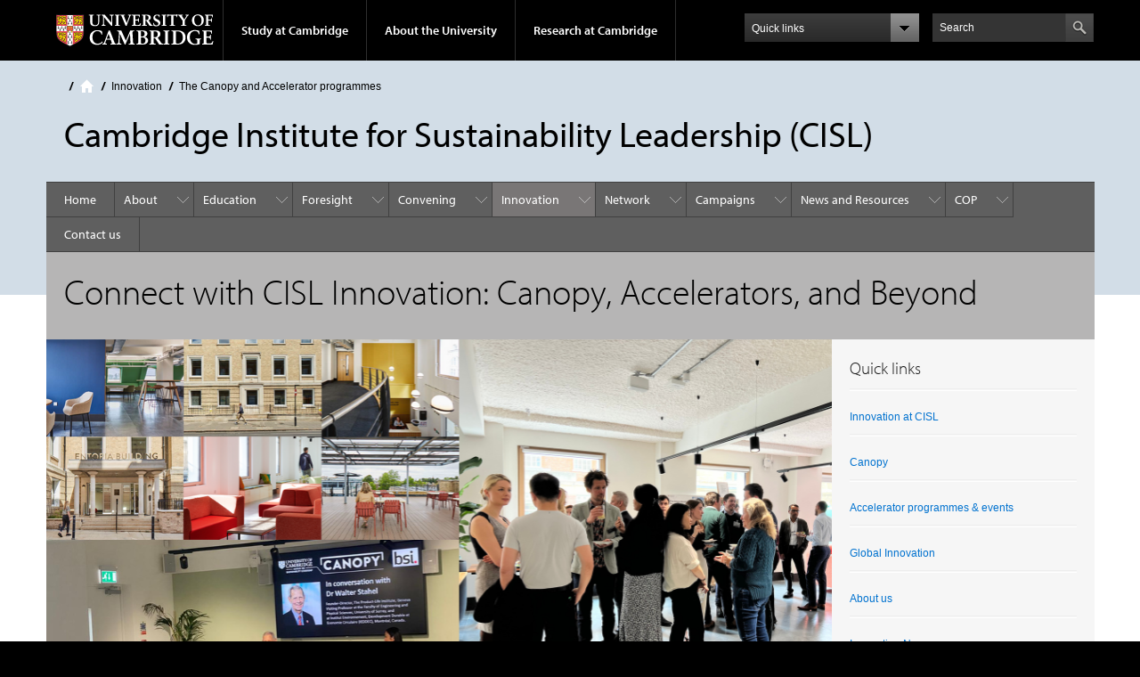

--- FILE ---
content_type: text/html; charset=utf-8
request_url: https://www.cisl.cam.ac.uk/work-with-us/accelerator-and-sustainability-hub/accelerator-and-sustainability-hub-enquiry-form
body_size: 18335
content:
<!DOCTYPE html>

<html xmlns="http://www.w3.org/1999/xhtml" lang="en"
      dir="ltr" 
  xmlns:content="http://purl.org/rss/1.0/modules/content/"
  xmlns:dc="http://purl.org/dc/terms/"
  xmlns:foaf="http://xmlns.com/foaf/0.1/"
  xmlns:og="http://ogp.me/ns#"
  xmlns:rdfs="http://www.w3.org/2000/01/rdf-schema#"
  xmlns:sioc="http://rdfs.org/sioc/ns#"
  xmlns:sioct="http://rdfs.org/sioc/types#"
  xmlns:skos="http://www.w3.org/2004/02/skos/core#"
  xmlns:xsd="http://www.w3.org/2001/XMLSchema#" class="no-js">

<head>

  <meta http-equiv="Content-Type" content="text/html; charset=utf-8" />
<meta http-equiv="X-UA-Compatible" content="IE=edge" />
<link rel="shortcut icon" href="https://www.cisl.cam.ac.uk/profiles/cambridge/themes/cambridge_theme/favicon.ico" type="image/vnd.microsoft.icon" />
<link rel="apple-touch-icon" href="https://www.cisl.cam.ac.uk/profiles/cambridge/themes/cambridge_theme/apple-touch-icon.png" type="image/png" />
<meta name="description" content="A glimpse into our world—gatherings of bright minds in forums, a keynote by Walter Stahel on circularity, and scenes from our iconic Entopia building—a place where ideas for sustainable futures come alive." />
<meta name="generator" content="Drupal 7 (https://www.drupal.org)" />
<link rel="canonical" href="https://www.cisl.cam.ac.uk/work-with-us/accelerator-and-sustainability-hub/accelerator-and-sustainability-hub-enquiry-form" />
<link rel="shortlink" href="https://www.cisl.cam.ac.uk/node/1756" />
<meta name="dcterms.title" content="Connect with CISL Innovation: Canopy, Accelerators, and Beyond" />
<meta name="dcterms.creator" content="H. Hutton" />
<meta name="dcterms.description" content="A glimpse into our world—gatherings of bright minds in forums, a keynote by Walter Stahel on circularity, and scenes from our iconic Entopia building—a place where ideas for sustainable futures come alive." />
<meta name="dcterms.date" content="2021-03-15T16:14+00:00" />
<meta name="dcterms.type" content="Text" />
<meta name="dcterms.format" content="text/html" />
<meta name="dcterms.identifier" content="https://www.cisl.cam.ac.uk/work-with-us/accelerator-and-sustainability-hub/accelerator-and-sustainability-hub-enquiry-form" />

  <title>Connect with CISL Innovation: Canopy, Accelerators, and Beyond | Cambridge Institute for Sustainability Leadership (CISL)</title>

  <meta name="viewport" content="width=device-width, initial-scale=1.0"/>

  <link type="text/css" rel="stylesheet" href="https://www.cisl.cam.ac.uk/sites/default/files/css/css_xE-rWrJf-fncB6ztZfd2huxqgxu4WO-qwma6Xer30m4.css" media="all" />
<link type="text/css" rel="stylesheet" href="https://www.cisl.cam.ac.uk/sites/default/files/css/css_wJB5Rp67hxRla9wvIjNlpAqm3OTtu9xrn15lAoKYcEs.css" media="all" />
<link type="text/css" rel="stylesheet" href="https://www.cisl.cam.ac.uk/sites/default/files/css/css_pkzqE4MkAksqW3L1t6uBJ4k2F_Ln6YYitmVOLbsIsnI.css" media="all" />
<link type="text/css" rel="stylesheet" href="https://www.cisl.cam.ac.uk/sites/default/files/css/css_TZBLxdg3N2UduQtOE2dgRSFMCkFG-NWJk6_hB1tAgag.css" media="all" />
<link type="text/css" rel="stylesheet" href="https://www.cisl.cam.ac.uk/sites/default/files/css/css_JukxCN3vbLWMfwttuKkqpi4rT-QKMBnduj0mEi5VWSo.css" media="all" />

  <script type="text/javascript" src="//use.typekit.com/hyb5bko.js"></script>
  <script type="text/javascript">try {
      Typekit.load();
    } catch (e) {
    }</script>
  <script type="text/javascript">document.documentElement.className += " js";</script>

</head>

<body class="html not-front not-logged-in no-sidebars page-node page-node- page-node-1756 node-type-page campl-theme-9" >

<!--[if lt IE 7]>
<div class="lt-ie9 lt-ie8 lt-ie7">
<![endif]-->
<!--[if IE 7]>
<div class="lt-ie9 lt-ie8">
<![endif]-->
<!--[if IE 8]>
<div class="lt-ie9">
<![endif]-->

<a href="#page-content" class="campl-skipTo">skip to content</a>

<noscript aria-hidden="true"><iframe src="https://www.googletagmanager.com/ns.html?id=GTM-KWL7Q63" height="0" width="0" style="display:none;visibility:hidden"></iframe></noscript>


<div class="campl-row campl-global-header">
  <div class="campl-wrap clearfix">
    <div class="campl-header-container campl-column8" id="global-header-controls">
      <a href="https://www.cam.ac.uk" class="campl-main-logo">
        <img alt="University of Cambridge" src="/profiles/cambridge/themes/cambridge_theme/images/interface/main-logo-small.png"/>
      </a>

      <ul class="campl-unstyled-list campl-horizontal-navigation campl-global-navigation clearfix">
        <li>
          <a href="#study-with-us">Study at Cambridge</a>
        </li>
        <li>
          <a href="#about-the-university">About the University</a>
        </li>
        <li>
          <a href="https://www.cam.ac.uk/research?ucam-ref=global-header" class="campl-no-drawer">Research at Cambridge</a>
        </li>
      </ul>
    </div>

    <div class="campl-column2">
      <div class="campl-quicklinks">
      </div>
    </div>

    <div class="campl-column2">

      <div class="campl-site-search" id="site-search-btn">

        <label for="header-search" class="hidden">Search site</label>

        <div class="campl-search-input">
          <form action="https://search.cam.ac.uk/web" method="get">
            <input id="header-search" type="text" title="Search" name="query" value="" placeholder="Search"/>

            <input type="hidden" name="filterTitle" value="Cambridge Institute for Sustainability Leadership (CISL)"/><input type="hidden" name="include" value="https://www.cisl.cam.ac.uk"/>
            <input type="image" alt="Search" class="campl-search-submit"
                   src="/profiles/cambridge/themes/cambridge_theme/images/interface/btn-search-header.png"/>
          </form>
        </div>
      </div>

    </div>
  </div>
</div>
<div class="campl-row campl-global-header campl-search-drawer">
  <div class="campl-wrap clearfix">
    <form class="campl-site-search-form" id="site-search-container" action="https://search.cam.ac.uk/web" method="get">
      <div class="campl-search-form-wrapper clearfix">
        <input type="text" class="text" title="Search" name="query" value="" placeholder="Search"/>

        <input type="hidden" name="filterTitle" value="Cambridge Institute for Sustainability Leadership (CISL)"/><input type="hidden" name="include" value="https://www.cisl.cam.ac.uk"/>
        <input type="image" alt="Search" class="campl-search-submit"
               src="/profiles/cambridge/themes/cambridge_theme/images/interface/btn-search.png"/>
      </div>
    </form>
  </div>
</div>

<div class="campl-row campl-global-navigation-drawer">

  <div class="campl-wrap clearfix">
    <div class="campl-column12 campl-home-link-container">
      <a href="">Home</a>
    </div>
  </div>
  <div class="campl-wrap clearfix">
    <div class="campl-column12 campl-global-navigation-mobile-list campl-global-navigation-list">
      <div class="campl-global-navigation-outer clearfix" id="study-with-us">
        <ul class="campl-unstyled-list campl-global-navigation-header-container ">
          <li><a href="https://www.cam.ac.uk/study-at-cambridge?ucam-ref=global-header">Study at Cambridge</a></li>
        </ul>
        <div class="campl-column4">
          <ul
            class="campl-global-navigation-container campl-unstyled-list campl-global-navigation-secondary-with-children">
            <li>
              <a href="https://www.undergraduate.study.cam.ac.uk/?ucam-ref=global-header">Undergraduate</a>
              <ul class="campl-global-navigation-tertiary campl-unstyled-list">
                <li>
                  <a href="https://www.undergraduate.study.cam.ac.uk/courses?ucam-ref=global-header">Undergraduate courses</a>
                </li>
                <li>
                  <a href="https://www.undergraduate.study.cam.ac.uk/applying?ucam-ref=global-header">Applying</a>
                </li>
                <li>
                  <a href="https://www.undergraduate.study.cam.ac.uk/events?ucam-ref=global-header">Events and open days</a>
                </li>
                <li>
                  <a href="https://www.undergraduate.study.cam.ac.uk/finance?ucam-ref=global-header">Fees and finance</a>
                </li>
              </ul>
            </li>
          </ul>
        </div>
        <div class="campl-column4">
          <ul
            class="campl-global-navigation-container campl-unstyled-list campl-global-navigation-secondary-with-children">
            <li>
              <a href="https://www.postgraduate.study.cam.ac.uk/?ucam-ref=global-header">Postgraduate</a>
              <ul class="campl-global-navigation-tertiary campl-unstyled-list">
                <li>
                  <a href="https://www.postgraduate.study.cam.ac.uk/courses?ucam-ref=global-header">Postgraduate courses</a>
                </li>
                <li>
                  <a href="https://www.postgraduate.study.cam.ac.uk/application-process/how-do-i-apply?ucam-ref=global-header">How to apply</a>
		</li>
                <li>
                  <a href="https://www.postgraduate.study.cam.ac.uk/events?ucam-ref=global-header">Postgraduate events</a>
                </li>		      
                <li>
		  <a href="https://www.postgraduate.study.cam.ac.uk/funding?ucam-ref=global-header">Fees and funding</a>
		</li>
              </ul>
            </li>
          </ul>
        </div>
        <div class="campl-column4">
          <ul class="campl-global-navigation-container campl-unstyled-list last">
            <li>
              <a href="https://www.internationalstudents.cam.ac.uk/?ucam-ref=global-header">International
                students</a>
            </li>
            <li>
              <a href="https://www.ice.cam.ac.uk/?ucam-ref=global-header">Continuing education</a>
            </li>
            <li>
              <a href="https://www.epe.admin.cam.ac.uk/?ucam-ref=global-header">Executive and professional education</a>
            </li>
            <li>
              <a href="https://www.educ.cam.ac.uk/?ucam-ref=global-header">Courses in education</a>
            </li>
          </ul>
        </div>
      </div>

      <div class="campl-global-navigation-outer clearfix" id="about-the-university">
        <ul class="campl-global-navigation-header-container campl-unstyled-list">
          <li><a href="https://www.cam.ac.uk/about-the-university?ucam-ref=global-header">About the University</a></li>
        </ul>
        <div class="campl-column4">
          <ul class="campl-global-navigation-container campl-unstyled-list">
            <li>
              <a href="https://www.cam.ac.uk/about-the-university/how-the-university-and-colleges-work?ucam-ref=global-header">How the
                University and Colleges work</a>
            </li>
            <li>
              <a href="https://www.cam.ac.uk/about-the-university/term-dates-and-calendars?ucam-ref=global-header">Term dates and calendars</a>
            </li>
            <li>
              <a href="https://www.cam.ac.uk/about-the-university/history?ucam-ref=global-header">History</a>
            </li>
            <li>
              <a href="https://map.cam.ac.uk/?ucam-ref=global-header">Map</a>
            </li>
            <li>
              <a href="https://www.cam.ac.uk/about-the-university/visiting-the-university?ucam-ref=global-header">Visiting the University</a>
            </li>
          </ul>
        </div>
        <div class="campl-column4">
          <ul class="campl-global-navigation-container campl-unstyled-list">
            <li>
              <a href="https://www.cam.ac.uk/about-the-university/annual-reports?ucam-ref=global-header">Annual reports</a>
            </li>
            <li>
              <a href="https://www.equality.admin.cam.ac.uk/?ucam-ref=global-header">Equality and diversity</a>
            </li>
            <li>
              <a href="https://www.cam.ac.uk/news?ucam-ref=global-header">News</a>
            </li>
            <li>
              <a href="https://www.cam.ac.uk/a-global-university?ucam-ref=global-header">A global university</a>
            </li>
          </ul>
        </div>
        <div class="campl-column4">
          <ul class="campl-global-navigation-container campl-unstyled-list">
            <li>
              <a href="https://www.admin.cam.ac.uk/whatson/?ucam-ref=global-header">Events</a>
            </li>
            <li>
              <a href="https://www.cam.ac.uk/public-engagement?ucam-ref=global-header">Public engagement</a>
            </li>
            <li>
              <a href="https://www.jobs.cam.ac.uk/">Jobs</a>
            </li>
            <li>
              <a href="https://www.philanthropy.cam.ac.uk/?ucam-ref=global-header">Give to Cambridge</a>
            </li>
          </ul>
        </div>
      </div>

      <div class="campl-global-navigation-outer clearfix" id="our-research">
        <ul class="campl-global-navigation-header-container campl-unstyled-list">
          <li><a href="">Research at Cambridge</a></li>
        </ul>
      </div>
    </div>

    <ul class="campl-unstyled-list campl-quicklinks-list campl-global-navigation-container ">
      <li>
        <a href="https://www.cam.ac.uk/for-staff?ucam-ref=global-quick-links">For staff</a>
      </li>
      <li>
        <a href="https://www.cambridgestudents.cam.ac.uk/?ucam-ref=global-quick-links">For Cambridge students</a>
      </li>
      <li>
        <a href="https://www.alumni.cam.ac.uk/?ucam-ref=global-quick-links">For alumni</a>
      </li>
	  <li>
        <a href="https://www.research-operations.admin.cam.ac.uk/?ucam-ref=global-quick-links">For our researchers</a>
      </li>
      <li>
        <a href="https://www.cam.ac.uk/business-and-enterprise?ucam-ref=global-quick-links">Business and enterprise</a>
      </li>
      <li>
        <a href="https://www.cam.ac.uk/colleges-and-departments?ucam-ref=global-quick-links">Colleges &amp; departments</a>
      </li>
	  <li>
        <a href="https://www.cam.ac.uk/email-and-phone-search?ucam-ref=global-quick-links">Email &amp; phone search</a>
      </li>
      <li>
        <a href="https://www.philanthropy.cam.ac.uk/?ucam-ref=global-quick-links">Give to Cambridge</a>
      </li>
      <li>
        <a href="https://www.libraries.cam.ac.uk/?ucam-ref=global-quick-links">Libraries</a>
      </li>
      <li>
        <a href="https://www.museums.cam.ac.uk/?ucam-ref=global-quick-links">Museums &amp; collections</a>
      </li>
    </ul>
  </div>
</div>

<div class="campl-row campl-page-header campl-section-page">
  <div class="campl-wrap clearfix">
    <div class="campl-column12">
      <div class="campl-content-container ">

        <div class="campl-breadcrumb" id="breadcrumb"><ul class="campl-unstyled-list campl-horizontal-navigation clearfix"><li class="first-child"><a href="/" class="campl-home ir">Home</a></li><li><a href="/innovation">Innovation</a></li><li><a href="/innovation" title="">The Canopy and Accelerator programmes</a></li></ul></div>
                          
        
                  <p class="campl-page-title">
                  Cambridge Institute for Sustainability Leadership (CISL)                            </p>
        
        
      </div>
    </div>
  </div>
</div>

  <div class="campl-row campl-page-header">
    <div class="campl-wrap">
        <div class="region region-horizontal-navigation">
    <div id="block-menu-block-1" class="block block-menu-block">

  
  
  
  <div>
    <div class="menu-block-wrapper menu-block-1 menu-name-main-menu parent-mlid-0 menu-level-1">
  <div class="campl-wrap clearfix campl-local-navigation"><div class="campl-local-navigation-container"><ul class="campl-unstyled-list"><li class="first leaf menu-mlid-289"><a href="/">Home</a></li>
<li class="expanded menu-mlid-8118"><a href="/about">About</a><ul class="campl-unstyled-list local-dropdown-menu"><li class="first collapsed menu-mlid-8118"><a href="/about">About overview</a></li>
<li class="leaf menu-mlid-20551"><a href="/about/driving-impact-sustainable-economy">Purpose and impact</a></li>
<li class="leaf menu-mlid-34467"><a href="https://cisl.shorthandstories.com/how-cisl-works-with-business/index.html" title="">How we work with business</a></li>
<li class="leaf menu-mlid-21951"><a href="/about/our-impact-who-we-work-and-why">Who we work with and why </a></li>
<li class="expanded menu-mlid-8141"><a href="/about/people">Our people</a><ul class="campl-unstyled-list local-dropdown-menu"><li class="first collapsed menu-mlid-8141"><a href="/about/people">Our people overview</a></li>
<li class="leaf menu-mlid-10980"><a href="/about/people/research">Foresight and research</a></li>
<li class="leaf menu-mlid-10977"><a href="/about/people/education">Education</a></li>
<li class="leaf menu-mlid-10978"><a href="/about/people/corporate-leaders-group-europe">Corporate Leaders Group Europe</a></li>
<li class="leaf menu-mlid-34386"><a href="/about/people/clg-africa" title="">Corporate Leaders Group Africa</a></li>
<li class="leaf menu-mlid-10963"><a href="/about/people/corporate-leaders-group-uk">Corporate Leaders Group UK</a></li>
<li class="leaf menu-mlid-10979"><a href="/about/people/centre-for-sustainable-finance">Centre for Sustainable Finance</a></li>
<li class="leaf menu-mlid-10976"><a href="/about/people/innovation">Innovation</a></li>
<li class="leaf menu-mlid-29991"><a href="/about/people/commercial-strategy-marketing-and-network">Commerical strategy, marketing and network</a></li>
<li class="leaf menu-mlid-10982"><a href="/about/people/corporate-relations-communications-and-marketing" title="">Communications</a></li>
<li class="leaf menu-mlid-10970"><a href="/about/people/cisl-africa" title="">CISL Africa</a></li>
<li class="leaf menu-mlid-10984"><a href="/about/people/eu-office" title="">CISL Europe</a></li>
<li class="leaf menu-mlid-8143"><a href="/about/people/fellows">Fellows</a></li>
<li class="leaf menu-mlid-10985"><a href="/about/people/senior-associates" title="">Senior Associates</a></li>
<li class="leaf menu-mlid-10974"><a href="https://www.cisl.cam.ac.uk/about/governance" title="">Management Board</a></li>
<li class="leaf menu-mlid-34388"><a href="/about/people/cisl-africa-senior-associates" title="">CISL Africa Senior Associates</a></li>
<li class="last leaf menu-mlid-34390"><a href="/about/people/cisl-africa-fellows">CISL Africa Fellows</a></li>
</ul></li>
<li class="last expanded menu-mlid-8134"><a href="/about/entopia-building">Entopia building</a><ul class="campl-unstyled-list local-dropdown-menu"><li class="first collapsed menu-mlid-8134"><a href="/about/entopia-building">Entopia building overview</a></li>
<li class="leaf menu-mlid-16841"><a href="https://www.cisl.cam.ac.uk/subject/entopia-blogs" title="Entopia building Blogs">Entopia building Blogs</a></li>
<li class="leaf menu-mlid-12821"><a href="/about/entopia-building/entopia-building-films">Entopia building films</a></li>
<li class="leaf menu-mlid-13221"><a href="/about/entopia-building/entopia-updates-news">Entopia Updates &amp; News</a></li>
<li class="last leaf menu-mlid-16851"><a href="https://www.cisl.cam.ac.uk/resources/events" title="Entopia building events">Entopia building events</a></li>
</ul></li>
</ul></li>
<li class="expanded menu-mlid-8293"><a href="/education">Education</a><ul class="campl-unstyled-list local-dropdown-menu"><li class="first collapsed menu-mlid-8293"><a href="/education">Education overview</a></li>
<li class="expanded menu-mlid-8366"><a href="/education/learn-online">Online courses</a><ul class="campl-unstyled-list local-dropdown-menu"><li class="first collapsed menu-mlid-8366"><a href="/education/learn-online">Online courses overview</a></li>
<li class="leaf menu-mlid-8890"><a href="/education/learn-online/business-sustainability-management-online-short-course">Business Sustainability Management online short course</a></li>
<li class="leaf menu-mlid-8894"><a href="/education/learn-online/high-impact-leadership-online">High Impact Leadership online short course</a></li>
<li class="leaf menu-mlid-8897"><a href="/education/learn-online/supply-chain-management-online">Sustainable Supply Chain Management online short course</a></li>
<li class="leaf menu-mlid-8891"><a href="/education/learn-online/communicating-for-influence-and-impact-online-short-course">Communicating for Influence and Impact online short course</a></li>
<li class="leaf menu-mlid-8898"><a href="/education/learn-online/sustainable-finance-online">Sustainable Finance online short course</a></li>
<li class="leaf menu-mlid-8889"><a href="/education/learn-online/business-and-climate-change-towards-net-zero-emissions-online-short-course">Business and Climate Change: Towards Net Zero Emissions online short course</a></li>
<li class="leaf menu-mlid-27021"><a href="/education/learn-online/governance-sustainable-future">Governance for a Sustainable Future</a></li>
<li class="leaf menu-mlid-16611"><a href="/education/learn-online/sustainable-food-production-and-processing">Sustainable Food: Production and Processing</a></li>
<li class="leaf menu-mlid-12061"><a href="/education/learn-online/sustainable-real-estate-creating-better-built-environment">Sustainable Real Estate</a></li>
<li class="leaf menu-mlid-18071"><a href="/education/learn-online/sustainable-marketing-communications-and-brand-management">Sustainable Marketing, Media and Creative</a></li>
<li class="leaf menu-mlid-34361"><a href="/education/learn-online/8-week-cohort-based-programmes">CISL 8-week online courses</a></li>
<li class="leaf menu-mlid-30241"><a href="/education/learn-online/renewable-energy-foundations-business">Renewable Energy Foundations for Business</a></li>
<li class="leaf menu-mlid-34373"><a href="/education/learn-online/self-paced-courses">Self Paced Online Courses</a></li>
<li class="leaf menu-mlid-31641"><a href="/education/learn-online/sustainability-innovation-strategy-businesses-and-entrepreneurs">Sustainability Innovation Strategy for Businesses and Entrepreneurs</a></li>
<li class="leaf menu-mlid-34444"><a href="/education/learn-online/sustainability-leadership-executive-programme-online-short-course">Sustainability Leadership Executive Programme</a></li>
<li class="last leaf menu-mlid-34369"><a href="/education/learn-online/sustainable-marketing-foundations">Sustainable Marketing Foundations</a></li>
</ul></li>
<li class="leaf menu-mlid-16531"><a href="/education/boards-hub">Boards and non-executives</a></li>
<li class="expanded menu-mlid-8294"><a href="/education/executive-education">Executive</a><ul class="campl-unstyled-list local-dropdown-menu"><li class="first collapsed menu-mlid-8294"><a href="/education/executive-education">Executive overview</a></li>
<li class="leaf menu-mlid-16861"><a href="https://www.cisl.cam.ac.uk/education/executive-education/leadership-development" title="Customised Leadership Programmes">Customised Leadership Programmes</a></li>
<li class="leaf menu-mlid-8302"><a href="/education/executive-education/customised-programmes" title="Customised Strategy Programmes">Customised Strategy Programmes</a></li>
<li class="leaf menu-mlid-8298"><a href="/education/executive-education/bsp">The CISL Business &amp; Sustainability Programme</a></li>
<li class="leaf menu-mlid-8295"><a href="/education/executive-education/board">Cambridge – Earth on Board Programme</a></li>
<li class="expanded menu-mlid-8355"><a href="/education/executive-education/sustainability-leadership-labs-immersive-short-courses-change-makers">Sustainability Leadership Labs</a><ul class="menu"><li class="first collapsed menu-mlid-8355"><a href="/education/executive-education/sustainability-leadership-labs-immersive-short-courses-change-makers">Sustainability Leadership Labs overview</a></li>
<li class="last leaf menu-mlid-18131"><a href="/education/executive-education/sustainability-leadership-labs-short-courses-cambridge/systems">Systems thinking</a></li>
</ul></li>
<li class="leaf menu-mlid-34395"><a href="/education/executive-education/cisl-wsg-corporate-affairs-executive-leadership-programme">CISL-WSG Corporate Affairs Leadership Programme</a></li>
<li class="leaf menu-mlid-25751"><a href="/education/executive-education/find-education-and-development-course-right-you">Find the education and development course that is right for you</a></li>
<li class="last leaf menu-mlid-34424"><a href="/education/executive-education/learning-pathways-individual-learners">Learning pathways for individual learners</a></li>
</ul></li>
<li class="expanded menu-mlid-8326"><a href="/education/postgraduate-study">Postgraduate</a><ul class="campl-unstyled-list local-dropdown-menu"><li class="first collapsed menu-mlid-8326"><a href="/education/postgraduate-study">Postgraduate overview</a></li>
<li class="leaf menu-mlid-34436"><a href="/education/postgraduate-study/how-make-your-application-cisls-postgraduate-programmes">How to make your application to CISL&#039;s Postgraduate programmes</a></li>
<li class="expanded menu-mlid-20001"><a href="/education/postgraduate-study/capacity-building-thriving-future-accredited-sustainable-business">Sustainable Business programmes</a><ul class="menu"><li class="first collapsed menu-mlid-20001"><a href="/education/postgraduate-study/capacity-building-thriving-future-accredited-sustainable-business">Sustainable Business programmes overview</a></li>
<li class="expanded menu-mlid-8351"><a href="https://www.cisl.cam.ac.uk/node/267" title="Postgraduate Diploma in Sustainable Business">Postgraduate Diploma in Sustainable Business</a><ul class="menu"><li class="first collapsed menu-mlid-8351"><a href="https://www.cisl.cam.ac.uk/node/267" title="Postgraduate Diploma in Sustainable Business">Postgraduate Diploma in Sustainable Business overview</a></li>
<li class="leaf menu-mlid-8863"><a href="/education/graduate-study/postgraduate-diploma-in-sustainable-business/delivery-format">Delivery format</a></li>
<li class="leaf menu-mlid-8862"><a href="/education/graduate-study/postgraduate-diploma-in-sustainable-business/assignments">Assignments</a></li>
<li class="leaf menu-mlid-8865"><a href="/education/graduate-study/postgraduate-diploma-in-sustainable-business/who-should-apply">Who should apply?</a></li>
<li class="leaf menu-mlid-16881"><a href="https://www.cisl.cam.ac.uk/education/graduate-study/employer-benefits-and-support" title="Employer benefits and support">Employer benefits and support</a></li>
<li class="leaf menu-mlid-8861"><a href="/education/graduate-study/postgraduate-diploma-in-sustainable-business/admission-requirements-applying-fees-and-funding">Admission requirements, applying, fees and funding</a></li>
<li class="leaf menu-mlid-16891"><a href="https://www.cisl.cam.ac.uk/education/graduate-study/impact-of-our-graduate-programmes" title="Student impact stories">Student impact stories</a></li>
<li class="last leaf menu-mlid-16901"><a href="https://www.cisl.cam.ac.uk/education/graduate-study/faqs" title="FAQs on our sustainable business courses">FAQs on our sustainable business courses</a></li>
</ul></li>
<li class="expanded menu-mlid-8336"><a href="/education/graduate-study/master-of-studies-in-sustainability-leadership">Master&#039;s in Sustainability Leadership</a><ul class="menu"><li class="first collapsed menu-mlid-8336"><a href="/education/graduate-study/master-of-studies-in-sustainability-leadership">Master&#039;s in Sustainability Leadership overview</a></li>
<li class="leaf menu-mlid-8339"><a href="/education/graduate-study/master-of-studies-in-sustainability-leadership/images/carousel">Carousel Images</a></li>
<li class="leaf menu-mlid-8842"><a href="/education/graduate-study/master-of-studies-in-sustainability-leadership/delivery-format" title="Delivery format">Delivery format</a></li>
<li class="leaf menu-mlid-8840"><a href="/education/graduate-study/master-of-studies-in-sustainability-leadership/assignments-and-dissertation">Assignments and dissertation</a></li>
<li class="leaf menu-mlid-8849"><a href="/education/graduate-study/master-of-studies-in-sustainability-leadership/why-apply">Why apply?</a></li>
<li class="leaf menu-mlid-8841"><a href="/education/graduate-study/master-of-studies-in-sustainability-leadership/college-membership">College membership</a></li>
<li class="leaf menu-mlid-8843"><a href="/education/graduate-study/master-of-studies-in-sustainability-leadership/dissertation-supervisors">Dissertation supervisors</a></li>
<li class="leaf menu-mlid-16871"><a href="https://www.cisl.cam.ac.uk/education/graduate-study/impact-of-our-graduate-programmes" title="Student impact stories">Student impact stories</a></li>
<li class="leaf menu-mlid-8846"><a href="/education/graduate-study/master-of-studies-in-sustainability-leadership/programme-governance">Programme governance</a></li>
<li class="leaf menu-mlid-8839"><a href="/education/graduate-study/master-of-studies-in-sustainability-leadership/applying" title="Admission requirements">Admission requirements</a></li>
<li class="leaf menu-mlid-8847"><a href="/education/graduate-study/master-of-studies-in-sustainability-leadership/sources-of-funding">Sources of funding</a></li>
<li class="leaf menu-mlid-26481"><a href="/education/graduate-study/master-of-studies-in-sustainability-leadership/assignment-supervisors">Assignment supervisors - flexible route</a></li>
<li class="leaf menu-mlid-20081"><a href="/education/graduate-study/master-of-studies-in-sustainability-leadership/master-studies">Master of Studies in Sustainability Leadership: Supporting Documents</a></li>
<li class="last leaf menu-mlid-34427"><a href="/education/graduate-study/master-of-studies-in-sustainability-leadership/course-modules-outline">Master’s in Sustainability Leadership Outline of Course Modules and Indicative Content</a></li>
</ul></li>
<li class="last expanded menu-mlid-8346"><a href="https://www.cisl.cam.ac.uk/education/graduate-study/pgcerts" title="Postgraduate Certificate in Sustainable Business">Postgraduate Certificate in Sustainable Business</a><ul class="menu"><li class="first collapsed menu-mlid-8346"><a href="https://www.cisl.cam.ac.uk/education/graduate-study/pgcerts" title="Postgraduate Certificate in Sustainable Business">Postgraduate Certificate in Sustainable Business overview</a></li>
<li class="leaf menu-mlid-34428"><a href="/education/graduate-study/pgcerts/what-pcsb-and-why-study-it">What is a PCSB and why study it</a></li>
<li class="leaf menu-mlid-8859"><a href="/education/graduate-study/pgcerts/who-should-apply">Who should apply?</a></li>
<li class="leaf menu-mlid-8853"><a href="/education/graduate-study/pgcerts/delivery-format">Delivery  format</a></li>
<li class="leaf menu-mlid-8852"><a href="/education/graduate-study/pgcerts/assignments">Assignments</a></li>
<li class="leaf menu-mlid-8855"><a href="/education/graduate-study/pgcerts/pcsb-curriculum">Organisational stream: Curriculum</a></li>
<li class="leaf menu-mlid-8851"><a href="/education/graduate-study/pgcerts/admission-requirements-applying-fees-and-funding">Admission requirements, applying, fees and funding</a></li>
<li class="leaf menu-mlid-12491"><a href="/education/graduate-study/pgcerts/sources-funding">Sources of funding</a></li>
<li class="leaf menu-mlid-16911"><a href="https://www.cisl.cam.ac.uk/education/graduate-study/impact-of-our-graduate-programmes" title="Student impact stories">Student impact stories</a></li>
<li class="leaf menu-mlid-16921"><a href="https://www.cisl.cam.ac.uk/education/graduate-study/faqs" title="FAQs on our sustainable business courses">FAQs on our sustainable business courses</a></li>
<li class="last leaf menu-mlid-34368"><a href="/education/graduate-study/pgcerts/postgraduate-certificate-sustainable">Postgraduate Certificate in Sustainable Business (PCSB) Online </a></li>
</ul></li>
</ul></li>
<li class="expanded menu-mlid-8328"><a href="https://www.cisl.cam.ac.uk/education/graduate-study/idbe" title="Sustainability Leadership for the Built Environment (IDBE)">Built Environment programmes</a><ul class="menu"><li class="first collapsed menu-mlid-8328"><a href="https://www.cisl.cam.ac.uk/education/graduate-study/idbe" title="Sustainability Leadership for the Built Environment (IDBE)">Built Environment programmes overview</a></li>
<li class="expanded menu-mlid-13041"><a href="/education/graduate-study/idbe/delivery-format">About IDBE</a><ul class="menu"><li class="first collapsed menu-mlid-13041"><a href="/education/graduate-study/idbe/delivery-format">About IDBE overview</a></li>
<li class="last leaf menu-mlid-34389"><a href="/education/graduate-study/idbe/delivery-format/difference-between-masters-and-postgraduate">The difference between a Master&#039;s and Postgraduate Certificate in Sustainability Leadership for the Built Environment</a></li>
</ul></li>
<li class="leaf menu-mlid-13111"><a href="/education/graduate-study/idbe/course-assignments-and-dissertation">Course Assignments and Dissertation</a></li>
<li class="leaf menu-mlid-13121"><a href="/education/graduate-study/idbe/student-testimonials" title="IDBE testimonials">IDBE testimonials</a></li>
<li class="leaf menu-mlid-13131"><a href="/education/graduate-study/idbe/applying">Applying</a></li>
<li class="leaf menu-mlid-13271"><a href="/education/graduate-study/idbe/scholarships-bursaries-and-other-sources" title="SLBE sources of funding

IDBE sources of funding

IDBE sources of funding

IDBE sources of funding">IDBE sources of funding</a></li>
<li class="leaf menu-mlid-13231"><a href="/education/graduate-study/idbe/dissertation-supervisors">Dissertation Supervisors</a></li>
<li class="leaf menu-mlid-13241"><a href="/education/graduate-study/idbe/information-employers">Information for Employers</a></li>
<li class="leaf menu-mlid-13251"><a href="/education/graduate-study/idbe/whats-difference-between-msc-and-mst">What&#039;s the difference between an MSc and an MSt?</a></li>
<li class="leaf menu-mlid-20271"><a href="/education/graduate-study/idbe/built-environment-idbe-tutors">Built Environment (IDBE) tutors</a></li>
<li class="leaf menu-mlid-30361"><a href="/education/graduate-study/idbe/college_membership">College membership</a></li>
<li class="leaf menu-mlid-30321"><a href="/https%3A/www.cisl.cam.ac.uk/education/graduate-study/idbe/master-studies-sustainability-leadership">Master of Studies in Sustainability Leadership for the Built Environment: Supporting Documents</a></li>
<li class="leaf menu-mlid-30351"><a href="/education/graduate-study/idbe/sustainability-leadership-built-environment/master-studies">Master of Studies in Sustainability Leadership for the Built Environment: Supporting Documents</a></li>
<li class="leaf menu-mlid-20021"><a href="/education/graduate-study/idbe/programme-governance">Programme governance</a></li>
<li class="last leaf menu-mlid-20301"><a href="/education/graduate-study/idbe/who-should-apply">Who should apply?</a></li>
</ul></li>
<li class="leaf menu-mlid-8837"><a href="/education/graduate-study/key-features">Sustainable Business fees and dates</a></li>
<li class="leaf menu-mlid-20051"><a href="/education/postgraduate-study/overview-our-part-time-masters-level-sustainability-leadership-built">Built Environment fees and dates</a></li>
<li class="leaf menu-mlid-8866"><a href="/education/graduate-study/progression-routes">Study pathways</a></li>
<li class="leaf menu-mlid-26211"><a href="/education/postgraduate-study/postgraduate-meet-directors-webinars">Meet the Directors webinars</a></li>
<li class="leaf menu-mlid-8334"><a href="/education/graduate-study/images/graduate-diagram">Graduate diagram</a></li>
<li class="leaf menu-mlid-34371"><a href="/education/postgraduate-study/pcsb-online-supervisors">PCSB online supervisors</a></li>
<li class="last leaf menu-mlid-34422"><a href="/education/postgraduate-study/why-choose-postgraduate-certificate">What is a Postgraduate Certificate in Sustainable Business?</a></li>
</ul></li>
<li class="last leaf menu-mlid-25771"><a href="https://www.cisl.cam.ac.uk/education/executive-education/find-education-and-development-course-right-you" title="">Find your next steps</a></li>
</ul></li>
<li class="expanded menu-mlid-23961"><a href="/foresight">Foresight</a><ul class="campl-unstyled-list local-dropdown-menu"><li class="first collapsed menu-mlid-23961"><a href="/foresight">Foresight overview</a></li>
<li class="leaf menu-mlid-26231"><a href="/foresight/research">Research and analysis</a></li>
<li class="expanded menu-mlid-8411"><a href="/foresight/research/kings-global-sustainability-fellowship-programme">Fellowships</a><ul class="campl-unstyled-list local-dropdown-menu"><li class="first collapsed menu-mlid-8411"><a href="/foresight/research/kings-global-sustainability-fellowship-programme">Fellowships overview</a></li>
<li class="last leaf menu-mlid-34456"><a href="/foresight/research/kings-global-sustainability-fellowship-programme/kings-global-sustainability">The King’s Global Sustainability Fellow in Climate Risk in Aviation supported by Heathrow Airport</a></li>
</ul></li>
<li class="leaf menu-mlid-26221"><a href="/foresight/sustainability-tools-and-guidance">Tools</a></li>
<li class="expanded menu-mlid-12761"><a href="/foresight/content-hubs">Content hubs</a><ul class="campl-unstyled-list local-dropdown-menu"><li class="first collapsed menu-mlid-12761"><a href="/foresight/content-hubs">Content hubs overview</a></li>
<li class="leaf menu-mlid-16781"><a href="https://www.cisl.cam.ac.uk/resources/climate-change/achieving-zero" title="Achieving Zero">Achieving Zero</a></li>
<li class="leaf menu-mlid-16791"><a href="https://www.cisl.cam.ac.uk/resources/building-change" title="Building Change">Building Change</a></li>
<li class="leaf menu-mlid-26801"><a href="/foresight/content-hubs/business-transformation-sustainable-future" title="">Business Transformation</a></li>
<li class="leaf menu-mlid-30301"><a href="/foresight/content-hubs/energy-transition-hub">Energy Transition hub</a></li>
<li class="leaf menu-mlid-29581"><a href="/foresight/content-hubs/global-leadership-age-turbulence">Global Leadership in an Age of Turbulence</a></li>
<li class="leaf menu-mlid-16811"><a href="https://www.cisl.cam.ac.uk/resources/cisl-frameworks/leadership-hub" title="Leadership">Leadership</a></li>
<li class="leaf menu-mlid-16801"><a href="https://www.cisl.cam.ac.uk/resources/nature-positive" title="Nature Positive">Nature Positive</a></li>
<li class="leaf menu-mlid-16821"><a href="https://www.cisl.cam.ac.uk/resources/knowledge-hubs/nature-based-solutions-climate-change" title="Nature-based solutions">Nature-based solutions</a></li>
<li class="leaf menu-mlid-29861"><a href="/foresight/content-hubs/policy-hub">Policy hub</a></li>
<li class="leaf menu-mlid-27581"><a href="/foresight/content-hubs/sustainable-finance">Sustainable Finance</a></li>
<li class="last leaf menu-mlid-26021"><a href="/foresight/content-hubs/sustainable-marketing-hub">Sustainable Marketing and Creative</a></li>
</ul></li>
<li class="last leaf menu-mlid-8526"><a href="/foresight/advisory-services">Advisory Services</a></li>
</ul></li>
<li class="expanded menu-mlid-8272"><a href="/convening">Convening</a><ul class="campl-unstyled-list local-dropdown-menu"><li class="first collapsed menu-mlid-8272"><a href="/convening">Convening overview</a></li>
<li class="leaf menu-mlid-26191"><a href="/convening/corporate-leaders-groups">Corporate Leaders Groups</a></li>
<li class="expanded menu-mlid-8280"><a href="/convening/centre-for-sustainable-finance">Centre for Sustainable Finance</a><ul class="campl-unstyled-list local-dropdown-menu"><li class="first collapsed menu-mlid-8280"><a href="/convening/centre-for-sustainable-finance">Centre for Sustainable Finance overview</a></li>
<li class="leaf menu-mlid-8251"><a href="/business-action/sustainable-finance/climatewise">ClimateWise (Insurance)</a></li>
<li class="expanded menu-mlid-8239"><a href="/business-action/sustainable-finance/banking-environment-initiative">Banking Environment Initiative</a><ul class="menu"><li class="first collapsed menu-mlid-8239"><a href="/business-action/sustainable-finance/banking-environment-initiative">Banking Environment Initiative overview</a></li>
<li class="last leaf menu-mlid-10202"><a href="/business-action/sustainable-finance/banking-environment-initiative/images/programme-page-diagram.pdf">Programme page diagram</a></li>
</ul></li>
<li class="last leaf menu-mlid-8261"><a href="/business-action/sustainable-finance/investment-leaders-group">Investment Leaders Group</a></li>
</ul></li>
<li class="leaf menu-mlid-12351"><a href="/convening/aviation-impact-accelerator-aia">Aviation Impact Accelerator</a></li>
<li class="last leaf menu-mlid-26201"><a href="/convening/multisector-alliances">Multisector alliances</a></li>
</ul></li>
<li class="expanded active-trail menu-mlid-5825"><a href="/innovation" class="active-trail campl-selected">Innovation</a><ul class="campl-unstyled-list local-dropdown-menu"><li class="first collapsed active-trail menu-mlid-5825"><a href="/innovation" class="active-trail">Innovation overview</a></li>
<li class="leaf menu-mlid-34377"><a href="https://www.cisl.cam.ac.uk/canopy-cisl" title="">Canopy</a></li>
<li class="leaf menu-mlid-9717"><a href="/innovation/accelerator-programmes-and-events">Accelerators</a></li>
<li class="leaf menu-mlid-31441"><a href="/innovation/global-innovation">Global Innovation</a></li>
<li class="leaf menu-mlid-27791"><a href="/innovation/living-lab">Living Lab</a></li>
<li class="last leaf menu-mlid-9863"><a href="/innovation/innovation-news">Innovation news</a></li>
</ul></li>
<li class="expanded menu-mlid-8473"><a href="/network">Network</a><ul class="campl-unstyled-list local-dropdown-menu"><li class="first collapsed menu-mlid-8473"><a href="/network">Network overview</a></li>
<li class="leaf menu-mlid-9387"><a href="/network/network-benefits">Network benefits</a></li>
<li class="leaf menu-mlid-9388"><a href="/network/network-groups">Network Ambassadors</a></li>
<li class="last expanded menu-mlid-26171"><a href="/network/network-events">Network events</a><ul class="campl-unstyled-list local-dropdown-menu"><li class="first collapsed menu-mlid-26171"><a href="/network/network-events">Network events overview</a></li>
<li class="last leaf menu-mlid-27061"><a href="/network/network-events/network-event-cop28-dubai-thursday-7-december">Network COP28 Dubai, 7 December</a></li>
</ul></li>
</ul></li>
<li class="expanded menu-mlid-31511"><a href="/campaigns">Campaigns</a><ul class="campl-unstyled-list local-dropdown-menu"><li class="first collapsed menu-mlid-31511"><a href="/campaigns">Campaigns overview</a></li>
<li class="leaf menu-mlid-34375"><a href="https://www.cisl.cam.ac.uk/business-leadership-changing-story" title="">Transforming Markets</a></li>
<li class="leaf menu-mlid-34399"><a href="https://cisl.shorthandstories.com/business-leadership/index.html" title="">Business Leadership</a></li>
<li class="leaf menu-mlid-34400"><a href="https://cisl.shorthandstories.com/rewiring-finance/index.html" title="">Rewiring Finance</a></li>
<li class="leaf menu-mlid-34418"><a href="https://cisl.shorthandstories.com/transforming-systems-sectors-and-places/index.html" title="">Transforming Systems, Sectors and Places</a></li>
<li class="last leaf menu-mlid-34376"><a href="https://www.cisl.cam.ac.uk/restoring-nature-reimagining-growth" title="">Restoring Nature</a></li>
</ul></li>
<li class="expanded menu-mlid-8421"><a href="/news-and-resources">News and Resources</a><ul class="campl-unstyled-list local-dropdown-menu"><li class="first collapsed menu-mlid-8421"><a href="/news-and-resources">News and Resources overview</a></li>
<li class="leaf menu-mlid-290"><a href="/news" title="">CISL News</a></li>
<li class="expanded menu-mlid-8423"><a href="/resources/blog">Blogs</a><ul class="campl-unstyled-list local-dropdown-menu"><li class="first collapsed menu-mlid-8423"><a href="/resources/blog">Blogs overview</a></li>
<li class="leaf menu-mlid-34443"><a href="/news/blog/disrupt-or-be-disrupted-staying-ahead-changing-market">Disrupt or Be Disrupted: Staying Ahead in a Changing Market</a></li>
<li class="leaf menu-mlid-34440"><a href="/news/blog/ambition-strategy-shaping-what-comes-next">From Ambition to Strategy: Shaping what comes next</a></li>
<li class="leaf menu-mlid-34473"><a href="/news/blog/leadership-mastery-ai-world">Leadership ‘mastery’ in an AI world</a></li>
<li class="leaf menu-mlid-34450"><a href="/news/blog/what-makes-board-fit-future">Richard Calland: What makes a board fit for the future?</a></li>
<li class="leaf menu-mlid-34457"><a href="/news/blog/legacy-impact-role-families-shaping-future">Summary: From Legacy to Impact – The role of families in shaping the future</a></li>
<li class="leaf menu-mlid-34471"><a href="/news/blog/marketings-brainprint-influence-outcomes">The Power and Potential of Marketing&#039;s Brainprint</a></li>
<li class="leaf menu-mlid-34472"><a href="/news/blog/marketings-brainprint-influence-outcomes">The Power and Potential of Marketing&#039;s Brainprint</a></li>
<li class="leaf menu-mlid-34449"><a href="/news/blog/sustainability-pivot-moving-defence-offence">The sustainability pivot: Moving from defence to offence</a></li>
<li class="leaf menu-mlid-34455"><a href="/news/blog/what-does-sustainability-leadership-really-look-practice-insights-cisls-postgraduate">What does sustainability leadership really look like in practice? Insights from CISL’s Postgraduate Programmes</a></li>
<li class="last leaf menu-mlid-34474"><a href="/news/blog/why-marketing-cannot-be-neutral-guide-sustainable-marketing-and-brand-leadership">Why marketing cannot be neutral: A guide to sustainable marketing and brand leadership</a></li>
</ul></li>
<li class="leaf menu-mlid-8456"><a href="/news-and-resources/events">Events</a></li>
<li class="expanded menu-mlid-8491"><a href="/news-and-resources/publications" title="">Reports</a><ul class="campl-unstyled-list local-dropdown-menu"><li class="first collapsed menu-mlid-8491"><a href="/news-and-resources/publications" title="">Reports overview</a></li>
<li class="leaf menu-mlid-34447"><a href="/news-and-resources/publications/addressing-nutrient-and-diet-affordability-gaps-families-urban-kenya">Addressing nutrient and diet affordability gaps for families in Urban Kenya: Insights from Busia Kenya.</a></li>
<li class="leaf menu-mlid-31411"><a href="/news-and-resources/publications/africas-gas-road-nowhere-south-africas-policy-debate-using-gas">Africa’s Gas Road to Nowhere: South Africa’s Policy Debate on Using Gas to Accelerate the Energy Transition</a></li>
<li class="leaf menu-mlid-34408"><a href="/news-and-resources/publications/business-case-integrated-retrofit-how-banks-insurers-and-government">Business case for integrated retrofit: How banks, insurers, and the government can support healthy, efficient, and resilient homes</a></li>
<li class="leaf menu-mlid-31621"><a href="/news-and-resources/publications/cisl-cop16-briefing">CISL COP16 Briefing</a></li>
<li class="leaf menu-mlid-27561"><a href="/news-and-resources/publications/cisl-publishes-second-stage-its-equality-action-plan">CISL publishes second stage of its Equality Action Plan</a></li>
<li class="leaf menu-mlid-31651"><a href="/news-and-resources/publications/cisls-cop29-asks">CISL&#039;s COP29 Asks</a></li>
<li class="leaf menu-mlid-34221"><a href="/news-and-resources/publications/cisls-2024-competitive-sustainability-index-shaping-new-model">CISL’s 2024 Competitive Sustainability Index: Shaping a new model of European competitiveness ‘Beyond Draghi’</a></li>
<li class="leaf menu-mlid-34241"><a href="/news-and-resources/publications/cisls-annual-review-2023-24">CISL’s Annual Review 2023-4</a></li>
<li class="leaf menu-mlid-26891"><a href="/news-and-resources/publications/cisls-business-transformation-framework-preliminary-diagnostic">CISL’s Business Transformation Framework Preliminary Diagnostic</a></li>
<li class="leaf menu-mlid-34355"><a href="/news-and-resources/publications/circular-solar-opportunities-increased-circularity-solar-pv-industry">Circular Solar: The Opportunities For Increased Circularity In The Solar PV Industry</a></li>
<li class="leaf menu-mlid-26771"><a href="/news-and-resources/publications/climate-and-nature-route-mutual-acceleration">Climate and Nature: A Route to Mutual Acceleration</a></li>
<li class="leaf menu-mlid-34384"><a href="/news-and-resources/publications/competing-age-disruption">Competing in the Age of Disruption</a></li>
<li class="leaf menu-mlid-34454"><a href="/news-and-resources/publications/country-platforms-africa-and-beyond-transformational-leadership">Country Platforms in Africa and beyond - Transformational leadership for sustainable futures</a></li>
<li class="leaf menu-mlid-34426"><a href="/news-and-resources/publications/delivering-retrofit-scale-together-better-homes-healthier-resilient">Delivering retrofit at scale together: Better homes for healthier, resilient and stronger communities</a></li>
<li class="leaf menu-mlid-27001"><a href="/news-and-resources/publications/everything-everywhere-all-once-how-can-private-finance-be-unlocked">Everything, everywhere, all at once: how can private finance be unlocked for nature and climate in the international financial architecture</a></li>
<li class="leaf menu-mlid-30441"><a href="/news-and-resources/publications/examining-place-supermarkets-mitigating-local-household-food">Examining the place of supermarkets in local household food insecurity</a></li>
<li class="leaf menu-mlid-34378"><a href="/news-and-resources/publications/exploring-potential-health-impacts-electrifying-two-wheelers-kampala">Exploring the potential health impacts of electrifying two-wheelers in Kampala, Uganda</a></li>
<li class="leaf menu-mlid-26561"><a href="/news-and-resources/publications/fashioning-nature-positive-future-biodiversity-roadmap-exploring">Fashioning a nature positive future: A biodiversity roadmap exploring the Transforming the Fashion Sector with Nature outputs for businesses in the fashion, textile and apparel sector</a></li>
<li class="leaf menu-mlid-34437"><a href="/news-and-resources/publications/finance-climate-action-plans-and-carbon-markets-what-expect-cop30">Finance, climate action plans and carbon markets: What to expect from COP30</a></li>
<li class="leaf menu-mlid-27601"><a href="/news-and-resources/publications/financing-africas-low-carbon-transition">Financing Africa’s Low Carbon Transition</a></li>
<li class="leaf menu-mlid-34420"><a href="/news-and-resources/publications/beyond-myths-perceptions-practice-scaling-blended-finance-emdes">From perceptions to practice in scaling blended finance to EMDEs</a></li>
<li class="leaf menu-mlid-34360"><a href="/news-and-resources/publications/future-boards-phase-2">Future of Boards Phase 2</a></li>
<li class="leaf menu-mlid-29651"><a href="/news-and-resources/publications/global-leadership-age-turbulence">Global Leadership in the Age of Turbulence</a></li>
<li class="leaf menu-mlid-34448"><a href="/news-and-resources/publications/improving-diets-young-children-context-household-nutrition-urban">Improving diets of young children in the context of household nutrition in urban Kenya</a></li>
<li class="leaf menu-mlid-34354"><a href="/news-and-resources/publications/investing-tomorrow-guide-building-climate-resilient-investment">Investing in tomorrow:</a></li>
<li class="leaf menu-mlid-31601"><a href="/news-and-resources/publications/reaching-net-zero-growth-and-prosperity-plan-economics-tools-and">Is reaching net zero a growth and prosperity plan? Economics, tools and actions for a rapidly changing world</a></li>
<li class="leaf menu-mlid-34470"><a href="/news-and-resources/publications/leadership-capabilities-21st-century-thriving-age-disruption">Leadership Capabilities for the 21st Century. Thriving in an age of disruption</a></li>
<li class="leaf menu-mlid-26841"><a href="/news-and-resources/publications/lets-discuss-nature-climate-engagement-guide">Let’s Discuss Nature with Climate: Engagement Guide</a></li>
<li class="leaf menu-mlid-30291"><a href="/news-and-resources/publications/mike-peirce-introduction-future-practice">Mike Peirce: Introduction – The Future in Practice</a></li>
<li class="leaf menu-mlid-29941"><a href="/news-and-resources/publications/nature-related-financial-opportunity-use-case-debt-nature-swap">Nature-related financial opportunity use case: Debt-for-nature swap supported by credit insurance for marine conservation</a></li>
<li class="leaf menu-mlid-29931"><a href="/news-and-resources/publications/nature-related-financial-opportunity-use-case-role-mangroves-coral">Nature-related financial opportunity use case: The role of mangroves, coral reefs and seagrasses in supporting and protecting near-shore fisheries in Bolinao, the Philippines</a></li>
<li class="leaf menu-mlid-21831"><a href="/resources/publications/planning-decisions-adaptive-capacity-and-insurability-findings-case-study-flooding-somerset-uk">Planning decisions, adaptive capacity and insurability: Findings from a case study of flooding in Somerset, UK</a></li>
<li class="leaf menu-mlid-26261"><a href="/news-and-resources/publications/primer-financial-materiality-nature-based-solutions-nbs">Primer on the financial materiality of Nature-based Solutions (NbS)</a></li>
<li class="leaf menu-mlid-34445"><a href="/news-and-resources/publications/projected-impact-climate-change-household-diets-kenya">Projected Impact of climate change on household diets in Kenya</a></li>
<li class="leaf menu-mlid-26931"><a href="/news-and-resources/publications/quotes-about-bank-action-guide-towards-just-transition-small-medium">Quotes about</a></li>
<li class="leaf menu-mlid-26851"><a href="/news-and-resources/publications/quotes-about-lets-discuss-nature-climate-engagement-guide">Quotes about Let’s Discuss Nature with Climate: Engagement Guide</a></li>
<li class="leaf menu-mlid-27101"><a href="/news-and-resources/publications/quotes-about-risk-sharing-loss-and-damage-scaling-protection-global">Quotes about Risk sharing for Loss and Damage: Scaling up protection for the Global South</a></li>
<li class="leaf menu-mlid-26991"><a href="/news-and-resources/publications/quotes-about-policy-brief">Quotes about the Policy Brief</a></li>
<li class="leaf menu-mlid-34365"><a href="/news-and-resources/publications/quotes-about-climatewise-principles-independent-review-2024">Quotes for Principles Review 2024</a></li>
<li class="leaf menu-mlid-25821"><a href="/resources/publications/quotes-about-report-planning-decisions-adaptive-capacity-and-insurability">Quotes from the authors of</a></li>
<li class="leaf menu-mlid-34463"><a href="/news-and-resources/publications/redefining-systemic-risk-governance-insurance-industry">Redefining Systemic Risk Governance in the Insurance Industry</a></li>
<li class="leaf menu-mlid-34423"><a href="/news-and-resources/publications/renewable-food-transformed-and-renewable-food-system-now-possible">Renewable Food - A Transformed and Renewable Food System Is Now Possible</a></li>
<li class="leaf menu-mlid-31431"><a href="/news-and-resources/publications/scaling-finance-nature-barrier-breakdown">Report on Scaling Finance for Nature: Barrier Breakdown</a></li>
<li class="leaf menu-mlid-34397"><a href="/news-and-resources/publications/rewiring-finance-new-approach-financing-sustainable-economy">Rewiring finance – a new approach to financing a sustainable economy</a></li>
<li class="leaf menu-mlid-26981"><a href="/news-and-resources/publications/risk-sharing-loss-and-damage-scaling-protection-global-south">Risk sharing for Loss and Damage: Scaling up protection for the Global South</a></li>
<li class="leaf menu-mlid-34446"><a href="/news-and-resources/publications/scaling-finance-nature-primer-what-financial-institutions-are-doing">Scaling finance for nature: A primer on existing solutions</a></li>
<li class="leaf menu-mlid-34402"><a href="/news-and-resources/publications/shape-or-be-shaped-activating-business-age-disruption">Shape or be Shaped: Activating Business in an Age of Disruption</a></li>
<li class="leaf menu-mlid-30481"><a href="/news-and-resources/publications/survival-fittest-esg-competitive-sustainability">Survival of the Fittest: From ESG to Competitive Sustainability</a></li>
<li class="leaf menu-mlid-30311"><a href="/news-and-resources/publications/catchment-management-declaration-renewed-collaborative-commitment">The Catchment Management Declaration: a renewed, collaborative commitment to water</a></li>
<li class="leaf menu-mlid-34364"><a href="/news-and-resources/publications/climatewise-principles-independent-review-2024-report">The ClimateWise Principles Independent Review 2024</a></li>
<li class="leaf menu-mlid-27351"><a href="/news-and-resources/publications/climatewise-principles-independent-review-2023">The ClimateWise Principles Independent Review for 2023</a></li>
<li class="leaf menu-mlid-26041"><a href="/news-and-resources/publications/physical-impacts-advertising">The Physical Impacts of Advertising</a></li>
<li class="last leaf menu-mlid-34419"><a href="/news-and-resources/publications/tipping-point-building-trust-circular-economy">The Tipping Point: Building Trust in the Circular Economy</a></li>
</ul></li>
<li class="leaf menu-mlid-29741"><a href="/news-and-resources/cisl-media">CISL in the media</a></li>
<li class="leaf menu-mlid-34460"><a href="/news-and-resources/what-next-leadership-conversations-better-future">Podcasts</a></li>
<li class="leaf menu-mlid-17031"><a href="/news-and-resources/press-enquiries">Press enquiries</a></li>
<li class="last leaf menu-mlid-34374"><a href="/news-and-resources/sustainability-glossary">Sustainability glossary</a></li>
</ul></li>
<li class="expanded menu-mlid-20371"><a href="/cop-climate-change-conference">COP</a><ul class="campl-unstyled-list local-dropdown-menu"><li class="first collapsed menu-mlid-20371"><a href="/cop-climate-change-conference">COP overview</a></li>
<li class="expanded menu-mlid-34439"><a href="/cop-climate-change-conference/cop30-belem-brazil-10-21-november-2025">COP30 - Belém, Brazil, 10-21 November 2025</a><ul class="campl-unstyled-list local-dropdown-menu"><li class="first last collapsed menu-mlid-34439"><a href="/cop-climate-change-conference/cop30-belem-brazil-10-21-november-2025">COP30 - Belém, Brazil, 10-21 November 2025 overview</a></li>
</ul></li>
<li class="leaf menu-mlid-27881"><a href="/cop-climate-change-conference/cop29-azerbaijan-11-24-november-2024">COP29 – Azerbaijan, 11-22 November 2024</a></li>
<li class="leaf menu-mlid-31661"><a href="https://www.cisl.cam.ac.uk/cisls-cop29-asks-story" title="">COP29 asks</a></li>
<li class="leaf menu-mlid-31371"><a href="/cop-climate-change-conference/cop16-biodiversity-cop-colombia-21-oct-1-nov-2024">COP16 – the biodiversity COP: Colombia, 21 Oct–1 Nov 2024 </a></li>
<li class="last leaf menu-mlid-31571"><a href="https://www.cisl.cam.ac.uk/cop16-briefing" title="">COP16 briefing</a></li>
</ul></li>
<li class="last leaf menu-mlid-27681"><a href="https://www.cisl.cam.ac.uk/contact-cambridge-institute-sustainability-leadership-cisl" title="">Contact us</a></li>
</ul></div></div></div>
  </div>

</div>
  </div>
    </div>
  </div>


  <div class="campl-row campl-page-header">
    <div class="campl-wrap clearfix campl-page-sub-title campl-recessed-sub-title">
      
      <div class="campl-column12">
        <div class="campl-content-container clearfix contextual-links-region">
                    <h1 class="campl-sub-title">Connect with CISL Innovation: Canopy, Accelerators, and Beyond </h1>
                  </div>
      </div>
    </div>
  </div>

  <div class="campl-row campl-content
    campl-recessed-content">
    <div class="campl-wrap clearfix">
                            <div class="campl-column9 campl-main-content" id="page-content">

          <div class="">

            
                                      
              <div class="region region-content">
    <div id="block-system-main" class="block block-system">

  
  
  
  <div>
    <div id="node-1756" class="node node-page clearfix" about="/work-with-us/accelerator-and-sustainability-hub/accelerator-and-sustainability-hub-enquiry-form" typeof="foaf:Document">

  
      <span property="dc:title" content="Connect with CISL Innovation: Canopy, Accelerators, and Beyond" class="rdf-meta element-hidden"></span>
  <div class="field field-name-field-image field-type-image field-label-hidden"><div class="field-items"><div class="field-item even"><img typeof="foaf:Image" class="campl-scale-with-grid" src="https://www.cisl.cam.ac.uk/sites/default/files/styles/leading/public/innovation_enquiry_image.png?itok=ntXUSz83" alt="You can see a collage of moments in this photo, a crowd of people gathered in a forum discussing ideas and engaging with eachother. A seminar being hosted with Walter Stahel the founding father of circularity, and 6 shots of the Entopia building." title="Innovation Services" /></div></div></div>
      <div class="content campl-content-container">
      
      <div class="field field-name-body field-type-text-with-summary field-label-hidden"><div class="field-items"><div class="field-item even" property="content:encoded"><table border="1" cellpadding="1" cellspacing="1">
<tbody>
<tr>
<td><em>A glimpse into our world—gatherings of bright minds in forums, a keynote by Walter Stahel on circularity, and scenes from our iconic Entopia building—a place where ideas for sustainable futures come alive.</em></td>
</tr>
</tbody>
</table>
<p>Are you looking to explore how CISL’s innovation ecosystem could support your journey in sustainable entrepreneurship? Or are you looking to support sustainable innovation and startups?</p>
<p>Whether you're curious about our <strong>Canopy community</strong>, interested in joining one of our <strong>accelerator programmes</strong>, or seeking collaboration with our <strong>global network of innovators and leaders</strong>, we’d love to hear from you.</p>
<p>From <strong>collaborative innovation strategies </strong>to <strong>living lab experiences</strong> and impactful events, our services span a wide range of opportunities for growth, learning, and partnership.</p>
<h3>
<strong><a href="http://web.cisl.cam.ac.uk/cn/arm1c/cislinnoenquiry" rel="noopener">Get in touch with us today by filling out our enquiry form</a></strong> to learn how CISL Innovation can support your vision.</h3>
<hr />
<p> </p>
</div></div></div>    </div>
  
  


</div>
  </div>

</div>
  </div>

          </div>

        </div>
      
      
              <div class="campl-column3 campl-secondary-content ">
            <div class="region region-sidebar">
    <div id="block-block-91" class="block block-block">

  
  
  
  <div class="campl-content-container">
    <h2>Quick links</h2>
<div>
<div>
<div about="" typeof="">
<hr />
<p><a href="https://www.cisl.cam.ac.uk/work-with-us/canopy-incubator-and-accelerator">Innovation at CISL</a></p>
<hr />
<p><a href="https://www.cisl.cam.ac.uk/canopy-cisl">Canopy</a></p>
<hr />
<p><a href="https://www.cisl.cam.ac.uk/work-with-us/accelerator-and-sustainability-hub/accelerator-programmes-and-events">Accelerator programmes &amp; events</a></p>
<hr />
<p><a href="https://www.cisl.cam.ac.uk/innovation/global-innovation">Global Innovation</a></p>
<hr />
<p><a href="https://www.cisl.cam.ac.uk/work-with-us/accelerator-and-sustainability-hub/about-us">About us</a></p>
<hr />
<p><a href="https://www.cisl.cam.ac.uk/work-with-us/accelerator-and-sustainability-hub/our-community-1">Innovation News</a></p>
<hr /></div>
</div>
<div>
<div>
<div about="" typeof="">
<div>
<h2> </h2>
<h2>Contact us</h2>
<hr />
<p><a href="https://web.cisl.cam.ac.uk/cn/arm1c/canopynewsletter">Sign up to our newsletter</a></p>
<hr />
<p><a href="https://www.cisl.cam.ac.uk/work-with-us/accelerator-and-sustainability-hub/accelerator-and-sustainability-hub-enquiry-form">Connect with CISL Innovation: Canopy, Accelerators, and Beyond</a></p>
<hr />
<p><a href="https://www.linkedin.com/showcase/30751003">Follow us on LinkedIn</a></p>
</div>
</div>
</div>
<div>
<div about="" typeof="">
<div> </div>
</div>
</div>
</div>
</div>
  </div>

</div>
  </div>
        </div>
      
      
    </div>

  </div>

  <div class="campl-row campl-local-footer">
    <div class="campl-wrap clearfix">
      <div class="campl-column3 campl-footer-navigation">
                    <div class="region region-footer-1">
    <div id="block-block-5" class="block block-block campl-content-container campl-navigation-list">

  
  
  
  <div class="content">
    <p>Cambridge Institute for Sustainability Leadership<br />
The Entopia Building<br />
1 Regent Street<br />
Cambridge CB2 1GG, UK<br />
 </p>
<h4><a href="https://www.cisl.cam.ac.uk/contact-cambridge-institute-sustainability-leadership-cisl">Contact us</a></h4>
<h3><a href="https://www.cisl.cam.ac.uk/privacy-and-cookie-policies">Site Privacy &amp; Cookie Policies</a></h3>
  </div>

</div>
  </div>
              </div>
      <div class="campl-column3 campl-footer-navigation">
                                </div>
      <div class="campl-column3 campl-footer-navigation">
                    <div class="region region-footer-3">
    <div id="block-block-3" class="block block-block campl-content-container campl-navigation-list">

  
      <h3>Connect with us</h3>
  
  
  <div class="content">
    <p><span><a cdlinkrefid="63_0" href="https://uk.linkedin.com/company/cambridge-institute-for-sustainability-leadership-cisl" target="_blank" title="Linkedin"><img class="social" height="32px" src="https://www.cisl.cam.ac.uk/files/link.png" width="32px" /> </a> </span> <span> <a cdlinkrefid="63_1" href="https://twitter.com/cisl_cambridge" target="_blank" title="Twitter"> <img class="social" height="32px" src="https://www.cisl.cam.ac.uk/files/x-icon.png" width="32px" /> </a> </span> <span> <a cdlinkrefid="63_2" href="https://www.facebook.com/CambridgeSustainability" target="_blank" title="Facebook"> <img class="social" height="32px" src="https://www.cisl.cam.ac.uk/files/face.png" width="32px" /> </a> </span> <span> <a cdlinkrefid="63_3" href="https://www.instagram.com/cisl_cambridge/" target="_blank" title="Instagram"> <img class="social" height="32px" src="https://www.cisl.cam.ac.uk/files/instagram_0.png" width="32px" /> </a> </span></p>
<ul class="campl-unstyled-list">
<li><a href="https://www.cisl.cam.ac.uk/news/aggregator/RSS">CISL news feed</a></li>
<li><a href="https://www.cisl.cam.ac.uk/forms/newsletter-list-form">Request our newsletter</a></li>
<li><a href="https://www.cisl.cam.ac.uk/forms/cisl-brochure-request-form">Download our brochure</a></li>
</ul>
  </div>

</div>
  </div>
              </div>
      <div class="campl-column3 campl-footer-navigation last">
                    <div class="region region-footer-4">
    <div id="block-block-9" class="block block-block campl-content-container campl-navigation-list">

  
      <h3>Quick links</h3>
  
  
  <div class="content">
    <div class="content">
<p><a href="https://www.cisl.cam.ac.uk/online-payment">Online Payment</a></p>
<p>
<a href="https://www.cisl.cam.ac.uk/copyright">© 2025 University of Cambridge Institute for Sustainability Leadership. All rights reserved.</a></p>
<div> </div>
</div>
  </div>

</div>
  </div>
              </div>
    </div>
  </div>

<div class="campl-row campl-global-footer">
  <div class="campl-wrap clearfix">
    <div class="campl-column3 campl-footer-navigation">
      <div class="campl-content-container campl-footer-logo">
        <img alt="University of Cambridge" src="/profiles/cambridge/themes/cambridge_theme/images/interface/main-logo-small.png"
             class="campl-scale-with-grid"/>

        <p>&#169; 2026 University of Cambridge</p>
        <ul class="campl-unstyled-list campl-global-footer-links">
          <li>
            <a href="https://www.cam.ac.uk/about-the-university/contact-the-university?ucam-ref=global-footer">Contact the University</a>
          </li>
          <li>
            <a href="https://www.cam.ac.uk/about-this-site/accessibility?ucam-ref=global-footer">Accessibility</a>
          </li>
          <li>
            <a href="https://www.information-compliance.admin.cam.ac.uk/foi?ucam-ref=global-footer">Freedom of information</a>
          </li>
		  <li>
		    <a href="https://www.cam.ac.uk/about-this-site/privacy-policy?ucam-ref=global-footer">Privacy policy and cookies</a>
		  </li>
		  <li>
		    <a href="https://www.governanceandcompliance.admin.cam.ac.uk/governance-and-strategy/anti-slavery-and-anti-trafficking?ucam-ref=global-footer">Statement on Modern Slavery</a>
		  </li>
          <li>
            <a href="https://www.cam.ac.uk/about-this-site/terms-and-conditions?ucam-ref=global-footer">Terms and conditions</a>
          </li>
		  <li>
            <a href="https://www.cam.ac.uk/university-a-z?ucam-ref=global-footer">University A-Z</a>
          </li>
        </ul>
      </div>
    </div>
    <div class="campl-column3 campl-footer-navigation">
      <div class="campl-content-container campl-navigation-list">

        <div class="link-list">
          <h3><a href="https://www.cam.ac.uk/study-at-cambridge?ucam-ref=global-footer">Study at Cambridge</a></h3>
          <ul class="campl-unstyled-list campl-page-children">
            <li>
              <a href="https://www.undergraduate.study.cam.ac.uk/?ucam-ref=global-footer">Undergraduate</a>
            </li>
            <li>
              <a href="https://www.postgraduate.study.cam.ac.uk?ucam-ref=global-footer">Postgraduate</a>
            </li>
            <li>
              <a href="https://www.pace.cam.ac.uk/?ucam-ref=global-footer">Professional and continuing education</a>
            </li>
            <li>
              <a href="https://www.epe.admin.cam.ac.uk/?ucam-ref=global-footer">Executive and professional education</a>
            </li>
            <li>
              <a href="https://www.educ.cam.ac.uk/?ucam-ref=global-footer">Courses in education</a>
            </li>
          </ul>
        </div>
      </div>
    </div>
    <div class="campl-column3 campl-footer-navigation">
      <div class="campl-content-container campl-navigation-list">
        <h3><a href="https://www.cam.ac.uk/about-the-university?ucam-ref=global-footer">About the University</a></h3>
        <ul class="campl-unstyled-list campl-page-children">
          <li>
            <a href="https://www.cam.ac.uk/about-the-university/how-the-university-and-colleges-work?ucam-ref=global-footer">How the University
              and Colleges work</a>
          </li>
		  <li>
            <a href="https://www.philanthropy.cam.ac.uk/give-now?ucam-ref=global-footer">Give to Cambridge</a>
          </li>
		  <li>
            <a href="https://www.jobs.cam.ac.uk">Jobs</a>
          </li>
          <li>
            <a href="https://map.cam.ac.uk/?ucam-ref=global-footer">Map</a>
          </li>
          <li>
            <a href="https://www.cam.ac.uk/about-the-university/visiting-the-university?ucam-ref=global-footer">Visiting the University</a>
          </li>
        </ul>
      </div>
    </div>
    <div class="campl-column3 campl-footer-navigation last">
      <div class="campl-content-container campl-navigation-list">
        <h3><a href="https://www.cam.ac.uk/research?ucam-ref=global-footer">Research at Cambridge</a></h3>
        <ul class="campl-unstyled-list campl-page-children">
          <li>
            <a href="https://www.cam.ac.uk/research/news?ucam-ref=global-footer">Research news</a>
          </li>
		  <li>
            <a href="https://www.cam.ac.uk/research/research-at-cambridge?ucam-ref=global-footer">About research at Cambridge</a>
          </li>
          <li>
            <a href="https://www.cam.ac.uk/public-engagement?ucam-ref=global-footer">Public engagement</a>
          </li>
          <li>
            <a href="https://www.cam.ac.uk/research/spotlight-on?ucam-ref=global-footer">Spotlight on...</a>
          </li>
        </ul>
      </div>
    </div>
  </div>
</div>

<script type="text/javascript" src="https://www.cisl.cam.ac.uk/sites/default/files/js/js_nzSJAstma5ddZwXFGR43OH72HYUctJrO_Km9zBLSmi4.js"></script>
<script type="text/javascript" src="https://www.cisl.cam.ac.uk/sites/default/files/js/js_Pt6OpwTd6jcHLRIjrE-eSPLWMxWDkcyYrPTIrXDSON0.js"></script>
<script type="text/javascript" src="https://www.cisl.cam.ac.uk/sites/default/files/js/js_LvRGprsJiXJINM9M-UBIXWMLdlhvhSxxTN9QOkhsvwg.js"></script>
<script type="text/javascript" src="https://www.cisl.cam.ac.uk/sites/default/files/js/js_0jzZrM_Bf65tlePIOcTyDrVEO4dOvipQblWxMfrHjl8.js"></script>
<script type="text/javascript" src="https://www.cisl.cam.ac.uk/sites/default/files/js/js_hQmvjWkSvVwHzs0T3J3hLAECzhAgd20GIxrkuwTotzA.js"></script>
<script type="text/javascript">
<!--//--><![CDATA[//><!--
jQuery.extend(Drupal.settings, {"basePath":"\/","pathPrefix":"","setHasJsCookie":0,"ajaxPageState":{"theme":"cambridge_theme","theme_token":"RwWwBrwegAFTiuDGflFQQKxEXcz-CWdagXk8gy7hYgg","css":{"modules\/system\/system.base.css":1,"modules\/system\/system.menus.css":1,"modules\/system\/system.messages.css":1,"modules\/system\/system.theme.css":1,"modules\/aggregator\/aggregator.css":1,"profiles\/cambridge\/modules\/contrib\/calendar\/css\/calendar_multiday.css":1,"profiles\/cambridge\/modules\/features\/cambridge_events\/css\/events.css":1,"profiles\/cambridge\/modules\/features\/cambridge_teasers\/css\/teasers.css":1,"profiles\/cambridge\/modules\/contrib\/date\/date_repeat_field\/date_repeat_field.css":1,"modules\/field\/theme\/field.css":1,"modules\/node\/node.css":1,"profiles\/cambridge\/modules\/contrib\/toc_node\/css\/toc_node.css":1,"modules\/user\/user.css":1,"profiles\/cambridge\/modules\/contrib\/views\/css\/views.css":1,"sites\/all\/modules\/contrib\/ckeditor\/css\/ckeditor.css":1,"profiles\/cambridge\/modules\/contrib\/media\/modules\/media_wysiwyg\/css\/media_wysiwyg.base.css":1,"profiles\/cambridge\/modules\/contrib\/ctools\/css\/ctools.css":1,"profiles\/cambridge\/libraries\/fancybox\/source\/jquery.fancybox.css":1,"profiles\/cambridge\/modules\/custom\/cambridge_cookie_compliance\/css\/style.css":1,"profiles\/cambridge\/themes\/cambridge_theme\/css\/full-stylesheet.css":1,"profiles\/cambridge\/themes\/cambridge_theme\/css\/drupal.css":1,"profiles\/cambridge\/themes\/cambridge_theme\/css\/falcon.css":1,"public:\/\/css_injector\/css_injector_1.css":1,"public:\/\/css_injector\/css_injector_2.css":1,"public:\/\/css_injector\/css_injector_3.css":1,"public:\/\/css_injector\/css_injector_4.css":1,"public:\/\/css_injector\/css_injector_5.css":1,"public:\/\/css_injector\/css_injector_6.css":1,"public:\/\/css_injector\/css_injector_7.css":1,"public:\/\/css_injector\/css_injector_8.css":1,"public:\/\/css_injector\/css_injector_9.css":1,"public:\/\/css_injector\/css_injector_12.css":1,"public:\/\/css_injector\/css_injector_13.css":1,"public:\/\/css_injector\/css_injector_14.css":1,"public:\/\/css_injector\/css_injector_15.css":1,"public:\/\/css_injector\/css_injector_16.css":1,"public:\/\/css_injector\/css_injector_17.css":1,"public:\/\/css_injector\/css_injector_21.css":1,"public:\/\/css_injector\/css_injector_31.css":1},"js":{"https:\/\/www.cisl.cam.ac.uk\/sites\/default\/files\/google_tag\/all_our_global_sites\/google_tag.script.js":1,"profiles\/cambridge\/modules\/contrib\/jquery_update\/replace\/jquery\/1.12\/jquery.min.js":1,"misc\/jquery-extend-3.4.0.js":1,"misc\/jquery-html-prefilter-3.5.0-backport.js":1,"misc\/jquery.once.js":1,"misc\/drupal.js":1,"profiles\/cambridge\/modules\/contrib\/jquery_update\/js\/jquery_browser.js":1,"profiles\/cambridge\/modules\/features\/cambridge_teasers\/js\/teasers.js":1,"profiles\/cambridge\/modules\/features\/cambridge_teasers\/js\/jquery.matchHeight-min.js":1,"profiles\/cambridge\/modules\/contrib\/entityreference\/js\/entityreference.js":1,"profiles\/cambridge\/modules\/contrib\/fancybox\/fancybox.js":1,"profiles\/cambridge\/libraries\/fancybox\/source\/jquery.fancybox.pack.js":1,"profiles\/cambridge\/libraries\/fancybox\/lib\/jquery.mousewheel-3.0.6.pack.js":1,"profiles\/cambridge\/themes\/cambridge_theme\/js\/custom.js":1,"profiles\/cambridge\/themes\/cambridge_theme\/js\/libs\/ios-orientationchange-fix.js":1,"profiles\/cambridge\/themes\/cambridge_theme\/js\/libs\/modernizr.js":1,"profiles\/cambridge\/themes\/cambridge_theme\/js\/drupal.js":1}},"fancybox":[]});
//--><!]]>
</script>


<!--[if lte IE 8]>
</div>
<![endif]-->

</body>

</html>


--- FILE ---
content_type: text/css
request_url: https://www.cisl.cam.ac.uk/sites/default/files/css/css_JukxCN3vbLWMfwttuKkqpi4rT-QKMBnduj0mEi5VWSo.css
body_size: 1460
content:
@media (max-width:767px){.campl-footer-navigation ul{display:block;}}
.campl-theme-1 .ui-accordion-header.ui-state-default{border:1px solid #003e74;background:#004e8f;font-size:14px;padding:1.3em 0.6em 1.3em 3em;}.campl-theme-1 .ui-accordion-header.ui-state-active{border:1px solid #003e74;background:#002e55;font-size:14px;padding:1.3em 0.6em 1.3em 3em;}.campl-theme-1 .ui-accordion-header.ui-state-hover{background:#005dab;}.campl-theme-2 .ui-accordion-header.ui-state-default{border:1px solid #106470;background:#0c5963;font-size:14px;padding:1.3em 0.6em 1.3em 3em;}.campl-theme-2 .ui-accordion-header.ui-state-active{border:1px solid #106470;background:#003a41;font-size:14px;padding:1.3em 0.6em 1.3em 3em;}.campl-theme-2 .ui-accordion-header.ui-state-hover{background:#1e7680;}.campl-theme-3 .ui-accordion-header.ui-state-default{border:1px solid #422e5d;background:#612d70;font-size:14px;padding:1.3em 0.6em 1.3em 3em;}.campl-theme-3 .ui-accordion-header.ui-state-active{border:1px solid #422e5d;background:#35254a;font-size:14px;padding:1.3em 0.6em 1.3em 3em;}.campl-theme-3 .ui-accordion-header.ui-state-hover{background:#782c7e;}.campl-theme-4 .ui-accordion-header.ui-state-default{border:1px solid #304220;background:#355918;font-size:14px;padding:1.3em 0.6em 1.3em 3em;}.campl-theme-4 .ui-accordion-header.ui-state-active{border:1px solid #304220;background:#222f16;font-size:14px;padding:1.3em 0.6em 1.3em 3em;}.campl-theme-4 .ui-accordion-header.ui-state-hover{background:#4b7016;}.campl-theme-5 .ui-accordion-header.ui-state-default{border:1px solid #c44101;background:#ab3901;font-size:14px;padding:1.3em 0.6em 1.3em 3em;}.campl-theme-5 .ui-accordion-header.ui-state-active{border:1px solid #c44101;background:#772801;font-size:14px;padding:1.3em 0.6em 1.3em 3em;}.campl-theme-5 .ui-accordion-header.ui-state-hover{background:#df671d;}.campl-theme-6 .ui-accordion-header.ui-state-default{border:1px solid #851735;background:#a51137;font-size:14px;padding:1.3em 0.6em 1.3em 3em;}.campl-theme-6 .ui-accordion-header.ui-state-active{border:1px solid #851735;background:#6c112a;font-size:14px;padding:1.3em 0.6em 1.3em 3em;}.campl-theme-6 .ui-accordion-header.ui-state-hover{background:#d61746;}.campl-theme-7 .ui-accordion-header.ui-state-default{border:1px solid #404040;background:#5F5F5F;font-size:14px;padding:1.3em 0.6em 1.3em 3em;}.campl-theme-7 .ui-accordion-header.ui-state-active{border:1px solid #404040;background:#2F2F2F;font-size:14px;padding:1.3em 0.6em 1.3em 3em;}.campl-theme-7 .ui-accordion-header.ui-state-hover{background:#8C8989;}.campl-theme-8 .ui-accordion-header.ui-state-default{border:1px solid #ABB400;background:#404f24;font-size:14px;padding:1.3em 0.6em 1.3em 3em;}.campl-theme-8 .ui-accordion-header.ui-state-active{border:1px solid #ABB400;background:#4e6c16;font-size:14px;padding:1.3em 0.6em 1.3em 3em;}.campl-theme-8 .ui-accordion-header.ui-state-hover{background:#5d6200;}.campl-theme-9 .ui-accordion-header.ui-state-default{border:1px solid #d2dde7;background:#5f5f5f;font-size:14px;padding:1.3em 0.6em 1.3em 3em;}.campl-theme-9 .ui-accordion-header.ui-state-active{border:1px solid #d2dde7;background:#134374;font-size:14px;padding:1.3em 0.6em 1.3em 3em;}.campl-theme-9 .ui-accordion-header.ui-state-hover{background:#7d7777;}.ui-accordion-header.ui-state-active a,.ui-accordion-header.ui-state-active a:link,.ui-accordion-header.ui-state-active a:visited,.ui-accordion-header.ui-state-default a,.ui-accordion-header.ui-state-default a:link,.ui-accordion-header.ui-state-default a:visited{color:white;}
.content div.display{padding-left:20px;margin-bottom:20px;}.content div.displaycell{float:left;left:0%;padding-right:40px;width:150px;height:159px;display:inline;}
#aggregator .feed-source{margin:20px;background-color:#f2f2f2;padding:10px;}#aggregator .feed-item{margin:20px;}.block-aggregator .item-list{margin-bottom:10px;}.block-aggregator .item-list li{padding:10px 0;margin:0 20px;border-bottom:1px solid #e4e4e4;list-style-type:none;}.block-aggregator .more-link{margin-bottom:10px;clear:both;}.block-aggregator .more-link a{padding-right:15px;background:url(/sites/default/files/images/interface/bg-secondary-cta-arrow.png) 100% 50% no-repeat;display:inline-block;}.campl-aggregator-item .campl-datestamp{color:#777777;font-style:italic;font-size:14px;}.campl-datestamp{display:none;}
.campl-video-container{position:relative;padding-bottom:56.25%;padding-top:30px;height:0;overflow:hidden;}.campl-video-container iframe,.campl-video-container object,.campl-video-container embed,.campl-video-container-inner{position:absolute;top:0;left:0;width:100% !important;height:100% !important;}
.paragraphs-item-content-teaser{margin-right:-20px;margin-left:-20px;}
.campl-icon.falcon-css{display:inline;position:static;padding:5px 0 2px 20px;margin-left:2px;}
.campl-local-footer p{color:#c0c0c0;}.campl-theme-5 .campl-local-footer p{color:black;}.campl-theme-8 .campl-local-footer p,.campl-theme-9 .campl-local-footer p{color:#4f4f4f;}.campl-theme-5 .campl-local-footer h3{color:#f5f5f5;}.campl-theme-8 .campl-local-footer h3,.campl-theme-9 .campl-local-footer h3{color:#2f4f4f;}
.campl-contact-card{margin:80px auto;border:1px solid black;padding:20px;max-width:60%;text-align:center;}.field-name-field-sd-colleges .form-type-checkboxes label{margin-bottom:10px;}.field-name-field-sd-colleges .form-type-checkboxes .form-checkboxes{column-count:4;column-gap:10px;margin-top:-1em;}
table.plain td,table.plain th{background-color:white !important;}table.plain,table.plain td,table.plain th{border:initial !important;}table.centre td,table.centre th{text-align:center !important;}
.campl-message-box{padding:20px;margin:20px;background-color:#d2f3e1;border:1px solid #003a41;text-align:center;}.campl-theme-1 .campl-message-box{background-color:#d2e4f3;border-color:#002e55;}.campl-theme-3 .campl-message-box{background-color:#f4d3e5;border-color:#35254a;}.campl-theme-4 .campl-message-box{background-color:#f4f6cd;border-color:#222f16;}.campl-theme-5 .campl-message-box{background-color:#f5e7ca;border-color:#772801;}.campl-theme-6 .campl-message-box{background-color:#f8e1e5;border-color:#6c112a;}.campl-theme-7 .campl-message-box{background-color:#dbd9d9;border-color:2f2f2f;}.campl-theme-8 .campl-message-box{background-color:#dfdfac;border-color:#4e6c16;}.campl-theme-9 .campl-message-box{background-color:#d2dde7;border-color:#134374;}
.view-taxonomy-jump-menu ul li{display:inline;margin:0 1em 0 0;line-height:20px;}.view-taxonomy-jump-menu ul{text-align:left;}.view-custom-sd-directory-blocks caption{text-align:left;font-size:1.25em;color:#666;}.view-custom-sd-directory-blocks caption a{text-decoration:none;color:#333;font-weight:bold;}.view-custom-sd-directory-blocks thead .views-field-title{width:35%;}.view-custom-sd-directory-blocks thead .views-field-field-sd-email-address{width:35%;}
.ui-widget-content a:link{color:blue;}
.view-sidebar-items .campl-paragraph-container{padding:20px;}.paragraphs-items-field-content-items-full .campl-paragraph-container{padding:20px 0 20px 0;}
.campl-theme-7 .campl-carousel-control-btn{background:#797676}.campl-theme-7 .campl-homepage-carousel .campl-slide{background:#797676;color:#fff}.campl-theme-7 .campl-partnership-branding{border-color:#797676}.campl-theme-7 .campl-highlight-date{background:#797676}.campl-theme-7 table,.campl-theme-7 .campl-table-bordered{border-bottom:2px solid #797676;}.campl-theme-7 th{background:#797676;color:#fff}.campl-theme-7 th.campl-alt{background:#fff;color:#797676}.campl-theme-7 .campl-local-navigation a.campl-selected{background:#797676}
.accordian-white:link{color:#fff !important;}
.scale-iframe iframe,.campl-video-container iframe,.embed-container iframe{position:absolute !important;}
